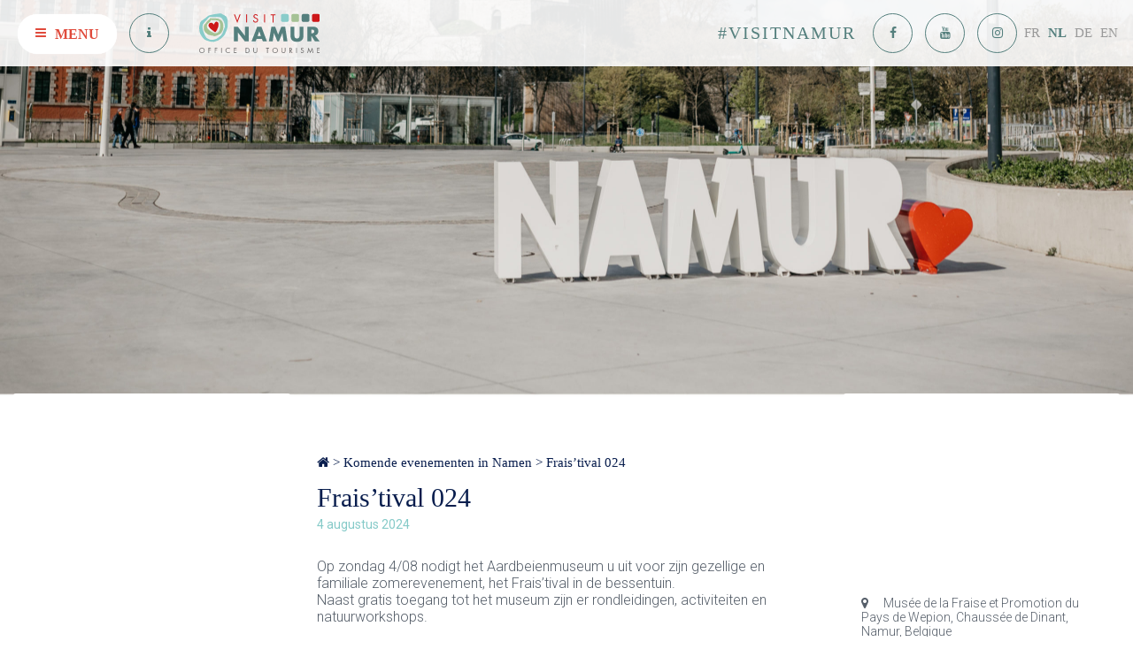

--- FILE ---
content_type: text/html; charset=UTF-8
request_url: https://www.namurtourisme.be/nl/evenements/fraistival-024/
body_size: 18832
content:
<!doctype html>
<html class="no-js" lang="nl-NL">
    <head><meta charset="utf-8"><script>if(navigator.userAgent.match(/MSIE|Internet Explorer/i)||navigator.userAgent.match(/Trident\/7\..*?rv:11/i)){var href=document.location.href;if(!href.match(/[?&]nowprocket/)){if(href.indexOf("?")==-1){if(href.indexOf("#")==-1){document.location.href=href+"?nowprocket=1"}else{document.location.href=href.replace("#","?nowprocket=1#")}}else{if(href.indexOf("#")==-1){document.location.href=href+"&nowprocket=1"}else{document.location.href=href.replace("#","&nowprocket=1#")}}}}</script><script>(()=>{class RocketLazyLoadScripts{constructor(){this.v="2.0.4",this.userEvents=["keydown","keyup","mousedown","mouseup","mousemove","mouseover","mouseout","touchmove","touchstart","touchend","touchcancel","wheel","click","dblclick","input"],this.attributeEvents=["onblur","onclick","oncontextmenu","ondblclick","onfocus","onmousedown","onmouseenter","onmouseleave","onmousemove","onmouseout","onmouseover","onmouseup","onmousewheel","onscroll","onsubmit"]}async t(){this.i(),this.o(),/iP(ad|hone)/.test(navigator.userAgent)&&this.h(),this.u(),this.l(this),this.m(),this.k(this),this.p(this),this._(),await Promise.all([this.R(),this.L()]),this.lastBreath=Date.now(),this.S(this),this.P(),this.D(),this.O(),this.M(),await this.C(this.delayedScripts.normal),await this.C(this.delayedScripts.defer),await this.C(this.delayedScripts.async),await this.T(),await this.F(),await this.j(),await this.A(),window.dispatchEvent(new Event("rocket-allScriptsLoaded")),this.everythingLoaded=!0,this.lastTouchEnd&&await new Promise(t=>setTimeout(t,500-Date.now()+this.lastTouchEnd)),this.I(),this.H(),this.U(),this.W()}i(){this.CSPIssue=sessionStorage.getItem("rocketCSPIssue"),document.addEventListener("securitypolicyviolation",t=>{this.CSPIssue||"script-src-elem"!==t.violatedDirective||"data"!==t.blockedURI||(this.CSPIssue=!0,sessionStorage.setItem("rocketCSPIssue",!0))},{isRocket:!0})}o(){window.addEventListener("pageshow",t=>{this.persisted=t.persisted,this.realWindowLoadedFired=!0},{isRocket:!0}),window.addEventListener("pagehide",()=>{this.onFirstUserAction=null},{isRocket:!0})}h(){let t;function e(e){t=e}window.addEventListener("touchstart",e,{isRocket:!0}),window.addEventListener("touchend",function i(o){o.changedTouches[0]&&t.changedTouches[0]&&Math.abs(o.changedTouches[0].pageX-t.changedTouches[0].pageX)<10&&Math.abs(o.changedTouches[0].pageY-t.changedTouches[0].pageY)<10&&o.timeStamp-t.timeStamp<200&&(window.removeEventListener("touchstart",e,{isRocket:!0}),window.removeEventListener("touchend",i,{isRocket:!0}),"INPUT"===o.target.tagName&&"text"===o.target.type||(o.target.dispatchEvent(new TouchEvent("touchend",{target:o.target,bubbles:!0})),o.target.dispatchEvent(new MouseEvent("mouseover",{target:o.target,bubbles:!0})),o.target.dispatchEvent(new PointerEvent("click",{target:o.target,bubbles:!0,cancelable:!0,detail:1,clientX:o.changedTouches[0].clientX,clientY:o.changedTouches[0].clientY})),event.preventDefault()))},{isRocket:!0})}q(t){this.userActionTriggered||("mousemove"!==t.type||this.firstMousemoveIgnored?"keyup"===t.type||"mouseover"===t.type||"mouseout"===t.type||(this.userActionTriggered=!0,this.onFirstUserAction&&this.onFirstUserAction()):this.firstMousemoveIgnored=!0),"click"===t.type&&t.preventDefault(),t.stopPropagation(),t.stopImmediatePropagation(),"touchstart"===this.lastEvent&&"touchend"===t.type&&(this.lastTouchEnd=Date.now()),"click"===t.type&&(this.lastTouchEnd=0),this.lastEvent=t.type,t.composedPath&&t.composedPath()[0].getRootNode()instanceof ShadowRoot&&(t.rocketTarget=t.composedPath()[0]),this.savedUserEvents.push(t)}u(){this.savedUserEvents=[],this.userEventHandler=this.q.bind(this),this.userEvents.forEach(t=>window.addEventListener(t,this.userEventHandler,{passive:!1,isRocket:!0})),document.addEventListener("visibilitychange",this.userEventHandler,{isRocket:!0})}U(){this.userEvents.forEach(t=>window.removeEventListener(t,this.userEventHandler,{passive:!1,isRocket:!0})),document.removeEventListener("visibilitychange",this.userEventHandler,{isRocket:!0}),this.savedUserEvents.forEach(t=>{(t.rocketTarget||t.target).dispatchEvent(new window[t.constructor.name](t.type,t))})}m(){const t="return false",e=Array.from(this.attributeEvents,t=>"data-rocket-"+t),i="["+this.attributeEvents.join("],[")+"]",o="[data-rocket-"+this.attributeEvents.join("],[data-rocket-")+"]",s=(e,i,o)=>{o&&o!==t&&(e.setAttribute("data-rocket-"+i,o),e["rocket"+i]=new Function("event",o),e.setAttribute(i,t))};new MutationObserver(t=>{for(const n of t)"attributes"===n.type&&(n.attributeName.startsWith("data-rocket-")||this.everythingLoaded?n.attributeName.startsWith("data-rocket-")&&this.everythingLoaded&&this.N(n.target,n.attributeName.substring(12)):s(n.target,n.attributeName,n.target.getAttribute(n.attributeName))),"childList"===n.type&&n.addedNodes.forEach(t=>{if(t.nodeType===Node.ELEMENT_NODE)if(this.everythingLoaded)for(const i of[t,...t.querySelectorAll(o)])for(const t of i.getAttributeNames())e.includes(t)&&this.N(i,t.substring(12));else for(const e of[t,...t.querySelectorAll(i)])for(const t of e.getAttributeNames())this.attributeEvents.includes(t)&&s(e,t,e.getAttribute(t))})}).observe(document,{subtree:!0,childList:!0,attributeFilter:[...this.attributeEvents,...e]})}I(){this.attributeEvents.forEach(t=>{document.querySelectorAll("[data-rocket-"+t+"]").forEach(e=>{this.N(e,t)})})}N(t,e){const i=t.getAttribute("data-rocket-"+e);i&&(t.setAttribute(e,i),t.removeAttribute("data-rocket-"+e))}k(t){Object.defineProperty(HTMLElement.prototype,"onclick",{get(){return this.rocketonclick||null},set(e){this.rocketonclick=e,this.setAttribute(t.everythingLoaded?"onclick":"data-rocket-onclick","this.rocketonclick(event)")}})}S(t){function e(e,i){let o=e[i];e[i]=null,Object.defineProperty(e,i,{get:()=>o,set(s){t.everythingLoaded?o=s:e["rocket"+i]=o=s}})}e(document,"onreadystatechange"),e(window,"onload"),e(window,"onpageshow");try{Object.defineProperty(document,"readyState",{get:()=>t.rocketReadyState,set(e){t.rocketReadyState=e},configurable:!0}),document.readyState="loading"}catch(t){console.log("WPRocket DJE readyState conflict, bypassing")}}l(t){this.originalAddEventListener=EventTarget.prototype.addEventListener,this.originalRemoveEventListener=EventTarget.prototype.removeEventListener,this.savedEventListeners=[],EventTarget.prototype.addEventListener=function(e,i,o){o&&o.isRocket||!t.B(e,this)&&!t.userEvents.includes(e)||t.B(e,this)&&!t.userActionTriggered||e.startsWith("rocket-")||t.everythingLoaded?t.originalAddEventListener.call(this,e,i,o):(t.savedEventListeners.push({target:this,remove:!1,type:e,func:i,options:o}),"mouseenter"!==e&&"mouseleave"!==e||t.originalAddEventListener.call(this,e,t.savedUserEvents.push,o))},EventTarget.prototype.removeEventListener=function(e,i,o){o&&o.isRocket||!t.B(e,this)&&!t.userEvents.includes(e)||t.B(e,this)&&!t.userActionTriggered||e.startsWith("rocket-")||t.everythingLoaded?t.originalRemoveEventListener.call(this,e,i,o):t.savedEventListeners.push({target:this,remove:!0,type:e,func:i,options:o})}}J(t,e){this.savedEventListeners=this.savedEventListeners.filter(i=>{let o=i.type,s=i.target||window;return e!==o||t!==s||(this.B(o,s)&&(i.type="rocket-"+o),this.$(i),!1)})}H(){EventTarget.prototype.addEventListener=this.originalAddEventListener,EventTarget.prototype.removeEventListener=this.originalRemoveEventListener,this.savedEventListeners.forEach(t=>this.$(t))}$(t){t.remove?this.originalRemoveEventListener.call(t.target,t.type,t.func,t.options):this.originalAddEventListener.call(t.target,t.type,t.func,t.options)}p(t){let e;function i(e){return t.everythingLoaded?e:e.split(" ").map(t=>"load"===t||t.startsWith("load.")?"rocket-jquery-load":t).join(" ")}function o(o){function s(e){const s=o.fn[e];o.fn[e]=o.fn.init.prototype[e]=function(){return this[0]===window&&t.userActionTriggered&&("string"==typeof arguments[0]||arguments[0]instanceof String?arguments[0]=i(arguments[0]):"object"==typeof arguments[0]&&Object.keys(arguments[0]).forEach(t=>{const e=arguments[0][t];delete arguments[0][t],arguments[0][i(t)]=e})),s.apply(this,arguments),this}}if(o&&o.fn&&!t.allJQueries.includes(o)){const e={DOMContentLoaded:[],"rocket-DOMContentLoaded":[]};for(const t in e)document.addEventListener(t,()=>{e[t].forEach(t=>t())},{isRocket:!0});o.fn.ready=o.fn.init.prototype.ready=function(i){function s(){parseInt(o.fn.jquery)>2?setTimeout(()=>i.bind(document)(o)):i.bind(document)(o)}return"function"==typeof i&&(t.realDomReadyFired?!t.userActionTriggered||t.fauxDomReadyFired?s():e["rocket-DOMContentLoaded"].push(s):e.DOMContentLoaded.push(s)),o([])},s("on"),s("one"),s("off"),t.allJQueries.push(o)}e=o}t.allJQueries=[],o(window.jQuery),Object.defineProperty(window,"jQuery",{get:()=>e,set(t){o(t)}})}P(){const t=new Map;document.write=document.writeln=function(e){const i=document.currentScript,o=document.createRange(),s=i.parentElement;let n=t.get(i);void 0===n&&(n=i.nextSibling,t.set(i,n));const c=document.createDocumentFragment();o.setStart(c,0),c.appendChild(o.createContextualFragment(e)),s.insertBefore(c,n)}}async R(){return new Promise(t=>{this.userActionTriggered?t():this.onFirstUserAction=t})}async L(){return new Promise(t=>{document.addEventListener("DOMContentLoaded",()=>{this.realDomReadyFired=!0,t()},{isRocket:!0})})}async j(){return this.realWindowLoadedFired?Promise.resolve():new Promise(t=>{window.addEventListener("load",t,{isRocket:!0})})}M(){this.pendingScripts=[];this.scriptsMutationObserver=new MutationObserver(t=>{for(const e of t)e.addedNodes.forEach(t=>{"SCRIPT"!==t.tagName||t.noModule||t.isWPRocket||this.pendingScripts.push({script:t,promise:new Promise(e=>{const i=()=>{const i=this.pendingScripts.findIndex(e=>e.script===t);i>=0&&this.pendingScripts.splice(i,1),e()};t.addEventListener("load",i,{isRocket:!0}),t.addEventListener("error",i,{isRocket:!0}),setTimeout(i,1e3)})})})}),this.scriptsMutationObserver.observe(document,{childList:!0,subtree:!0})}async F(){await this.X(),this.pendingScripts.length?(await this.pendingScripts[0].promise,await this.F()):this.scriptsMutationObserver.disconnect()}D(){this.delayedScripts={normal:[],async:[],defer:[]},document.querySelectorAll("script[type$=rocketlazyloadscript]").forEach(t=>{t.hasAttribute("data-rocket-src")?t.hasAttribute("async")&&!1!==t.async?this.delayedScripts.async.push(t):t.hasAttribute("defer")&&!1!==t.defer||"module"===t.getAttribute("data-rocket-type")?this.delayedScripts.defer.push(t):this.delayedScripts.normal.push(t):this.delayedScripts.normal.push(t)})}async _(){await this.L();let t=[];document.querySelectorAll("script[type$=rocketlazyloadscript][data-rocket-src]").forEach(e=>{let i=e.getAttribute("data-rocket-src");if(i&&!i.startsWith("data:")){i.startsWith("//")&&(i=location.protocol+i);try{const o=new URL(i).origin;o!==location.origin&&t.push({src:o,crossOrigin:e.crossOrigin||"module"===e.getAttribute("data-rocket-type")})}catch(t){}}}),t=[...new Map(t.map(t=>[JSON.stringify(t),t])).values()],this.Y(t,"preconnect")}async G(t){if(await this.K(),!0!==t.noModule||!("noModule"in HTMLScriptElement.prototype))return new Promise(e=>{let i;function o(){(i||t).setAttribute("data-rocket-status","executed"),e()}try{if(navigator.userAgent.includes("Firefox/")||""===navigator.vendor||this.CSPIssue)i=document.createElement("script"),[...t.attributes].forEach(t=>{let e=t.nodeName;"type"!==e&&("data-rocket-type"===e&&(e="type"),"data-rocket-src"===e&&(e="src"),i.setAttribute(e,t.nodeValue))}),t.text&&(i.text=t.text),t.nonce&&(i.nonce=t.nonce),i.hasAttribute("src")?(i.addEventListener("load",o,{isRocket:!0}),i.addEventListener("error",()=>{i.setAttribute("data-rocket-status","failed-network"),e()},{isRocket:!0}),setTimeout(()=>{i.isConnected||e()},1)):(i.text=t.text,o()),i.isWPRocket=!0,t.parentNode.replaceChild(i,t);else{const i=t.getAttribute("data-rocket-type"),s=t.getAttribute("data-rocket-src");i?(t.type=i,t.removeAttribute("data-rocket-type")):t.removeAttribute("type"),t.addEventListener("load",o,{isRocket:!0}),t.addEventListener("error",i=>{this.CSPIssue&&i.target.src.startsWith("data:")?(console.log("WPRocket: CSP fallback activated"),t.removeAttribute("src"),this.G(t).then(e)):(t.setAttribute("data-rocket-status","failed-network"),e())},{isRocket:!0}),s?(t.fetchPriority="high",t.removeAttribute("data-rocket-src"),t.src=s):t.src="data:text/javascript;base64,"+window.btoa(unescape(encodeURIComponent(t.text)))}}catch(i){t.setAttribute("data-rocket-status","failed-transform"),e()}});t.setAttribute("data-rocket-status","skipped")}async C(t){const e=t.shift();return e?(e.isConnected&&await this.G(e),this.C(t)):Promise.resolve()}O(){this.Y([...this.delayedScripts.normal,...this.delayedScripts.defer,...this.delayedScripts.async],"preload")}Y(t,e){this.trash=this.trash||[];let i=!0;var o=document.createDocumentFragment();t.forEach(t=>{const s=t.getAttribute&&t.getAttribute("data-rocket-src")||t.src;if(s&&!s.startsWith("data:")){const n=document.createElement("link");n.href=s,n.rel=e,"preconnect"!==e&&(n.as="script",n.fetchPriority=i?"high":"low"),t.getAttribute&&"module"===t.getAttribute("data-rocket-type")&&(n.crossOrigin=!0),t.crossOrigin&&(n.crossOrigin=t.crossOrigin),t.integrity&&(n.integrity=t.integrity),t.nonce&&(n.nonce=t.nonce),o.appendChild(n),this.trash.push(n),i=!1}}),document.head.appendChild(o)}W(){this.trash.forEach(t=>t.remove())}async T(){try{document.readyState="interactive"}catch(t){}this.fauxDomReadyFired=!0;try{await this.K(),this.J(document,"readystatechange"),document.dispatchEvent(new Event("rocket-readystatechange")),await this.K(),document.rocketonreadystatechange&&document.rocketonreadystatechange(),await this.K(),this.J(document,"DOMContentLoaded"),document.dispatchEvent(new Event("rocket-DOMContentLoaded")),await this.K(),this.J(window,"DOMContentLoaded"),window.dispatchEvent(new Event("rocket-DOMContentLoaded"))}catch(t){console.error(t)}}async A(){try{document.readyState="complete"}catch(t){}try{await this.K(),this.J(document,"readystatechange"),document.dispatchEvent(new Event("rocket-readystatechange")),await this.K(),document.rocketonreadystatechange&&document.rocketonreadystatechange(),await this.K(),this.J(window,"load"),window.dispatchEvent(new Event("rocket-load")),await this.K(),window.rocketonload&&window.rocketonload(),await this.K(),this.allJQueries.forEach(t=>t(window).trigger("rocket-jquery-load")),await this.K(),this.J(window,"pageshow");const t=new Event("rocket-pageshow");t.persisted=this.persisted,window.dispatchEvent(t),await this.K(),window.rocketonpageshow&&window.rocketonpageshow({persisted:this.persisted})}catch(t){console.error(t)}}async K(){Date.now()-this.lastBreath>45&&(await this.X(),this.lastBreath=Date.now())}async X(){return document.hidden?new Promise(t=>setTimeout(t)):new Promise(t=>requestAnimationFrame(t))}B(t,e){return e===document&&"readystatechange"===t||(e===document&&"DOMContentLoaded"===t||(e===window&&"DOMContentLoaded"===t||(e===window&&"load"===t||e===window&&"pageshow"===t)))}static run(){(new RocketLazyLoadScripts).t()}}RocketLazyLoadScripts.run()})();</script>
        
        <meta http-equiv="X-UA-Compatible" content="IE=edge">
        <title>Frais’tival 024 - Visit Namur</title>
<link data-rocket-preload as="style" href="https://fonts.googleapis.com/css?family=Roboto%3A300%2C400%2C700&#038;display=swap" rel="preload">
<link href="https://fonts.googleapis.com/css?family=Roboto%3A300%2C400%2C700&#038;display=swap" media="print" onload="this.media=&#039;all&#039;" rel="stylesheet">
<noscript data-wpr-hosted-gf-parameters=""><link rel="stylesheet" href="https://fonts.googleapis.com/css?family=Roboto%3A300%2C400%2C700&#038;display=swap"></noscript>
        <meta name="viewport" content="width=device-width, initial-scale=1">

        <meta name='robots' content='index, follow, max-image-preview:large, max-snippet:-1, max-video-preview:-1' />
<link rel="alternate" hreflang="fr-fr" href="https://www.namurtourisme.be/fr/evenements/fraistival-024/" />
<link rel="alternate" hreflang="nl-nl" href="https://www.namurtourisme.be/nl/evenements/fraistival-024/" />
<link rel="alternate" hreflang="en-us" href="https://www.namurtourisme.be/en/evenements/fraistival-024/" />
<link rel="alternate" hreflang="de-de" href="https://www.namurtourisme.be/de/evenements/fraistival-024/" />
<link rel="alternate" hreflang="x-default" href="https://www.namurtourisme.be/fr/evenements/fraistival-024/" />
	<!-- Pixel Cat Facebook Pixel Code -->
	<script type="rocketlazyloadscript">
	!function(f,b,e,v,n,t,s){if(f.fbq)return;n=f.fbq=function(){n.callMethod?
	n.callMethod.apply(n,arguments):n.queue.push(arguments)};if(!f._fbq)f._fbq=n;
	n.push=n;n.loaded=!0;n.version='2.0';n.queue=[];t=b.createElement(e);t.async=!0;
	t.src=v;s=b.getElementsByTagName(e)[0];s.parentNode.insertBefore(t,s)}(window,
	document,'script','https://connect.facebook.net/en_US/fbevents.js' );
	fbq( 'init', '1672246123156114' );	</script>
	<!-- DO NOT MODIFY -->
	<!-- End Facebook Pixel Code -->
	
	<!-- This site is optimized with the Yoast SEO plugin v26.7 - https://yoast.com/wordpress/plugins/seo/ -->
	<link rel="canonical" href="https://www.namurtourisme.be/nl/evenements/fraistival-024/" />
	<meta property="og:locale" content="nl_NL" />
	<meta property="og:type" content="article" />
	<meta property="og:title" content="Frais’tival 024 - Visit Namur" />
	<meta property="og:description" content="Op zondag 4/08 nodigt het Aardbeienmuseum u uit voor zijn gezellige en familiale zomerevenement, het Frais’tival in de bessentuin. Naast gratis toegang tot het museum zijn er rondleidingen, activiteiten en natuurworkshops. Het evenement is geschikt voor kinderen die een voorstelling kunnen bijwonen, zich kunnen laten schminken, in een springkasteel kunnen springen of zelfs met houten &hellip; Continued" />
	<meta property="og:url" content="https://www.namurtourisme.be/nl/evenements/fraistival-024/" />
	<meta property="og:site_name" content="Visit Namur" />
	<meta property="article:publisher" content="https://www.facebook.com/visitnamur" />
	<meta property="article:modified_time" content="2024-07-16T12:06:11+00:00" />
	<meta property="og:image" content="https://www.namurtourisme.be/wp-content/uploads/2024/07/FRAISTIVAL-paysage.jpg" />
	<meta property="og:image:width" content="1231" />
	<meta property="og:image:height" content="851" />
	<meta property="og:image:type" content="image/jpeg" />
	<meta name="twitter:card" content="summary_large_image" />
	<meta name="twitter:label1" content="Geschatte leestijd" />
	<meta name="twitter:data1" content="1 minuut" />
	<script type="application/ld+json" class="yoast-schema-graph">{"@context":"https://schema.org","@graph":[{"@type":"WebPage","@id":"https://www.namurtourisme.be/nl/evenements/fraistival-024/","url":"https://www.namurtourisme.be/nl/evenements/fraistival-024/","name":"Frais’tival 024 - Visit Namur","isPartOf":{"@id":"https://www.namurtourisme.be/nl/#website"},"primaryImageOfPage":{"@id":"https://www.namurtourisme.be/nl/evenements/fraistival-024/#primaryimage"},"image":{"@id":"https://www.namurtourisme.be/nl/evenements/fraistival-024/#primaryimage"},"thumbnailUrl":"https://www.namurtourisme.be/wp-content/uploads/2024/07/FRAISTIVAL-paysage.jpg","datePublished":"2024-07-03T09:45:37+00:00","dateModified":"2024-07-16T12:06:11+00:00","breadcrumb":{"@id":"https://www.namurtourisme.be/nl/evenements/fraistival-024/#breadcrumb"},"inLanguage":"nl-NL","potentialAction":[{"@type":"ReadAction","target":["https://www.namurtourisme.be/nl/evenements/fraistival-024/"]}]},{"@type":"ImageObject","inLanguage":"nl-NL","@id":"https://www.namurtourisme.be/nl/evenements/fraistival-024/#primaryimage","url":"https://www.namurtourisme.be/wp-content/uploads/2024/07/FRAISTIVAL-paysage.jpg","contentUrl":"https://www.namurtourisme.be/wp-content/uploads/2024/07/FRAISTIVAL-paysage.jpg","width":1231,"height":851},{"@type":"BreadcrumbList","@id":"https://www.namurtourisme.be/nl/evenements/fraistival-024/#breadcrumb","itemListElement":[{"@type":"ListItem","position":1,"name":"Accueil","item":"https://www.namurtourisme.be/nl/"},{"@type":"ListItem","position":2,"name":"Frais’tival 024"}]},{"@type":"WebSite","@id":"https://www.namurtourisme.be/nl/#website","url":"https://www.namurtourisme.be/nl/","name":"Visit Namur","description":"","publisher":{"@id":"https://www.namurtourisme.be/nl/#organization"},"potentialAction":[{"@type":"SearchAction","target":{"@type":"EntryPoint","urlTemplate":"https://www.namurtourisme.be/nl/?s={search_term_string}"},"query-input":{"@type":"PropertyValueSpecification","valueRequired":true,"valueName":"search_term_string"}}],"inLanguage":"nl-NL"},{"@type":"Organization","@id":"https://www.namurtourisme.be/nl/#organization","name":"Office du Tourisme de Namur","url":"https://www.namurtourisme.be/nl/","logo":{"@type":"ImageObject","inLanguage":"nl-NL","@id":"https://www.namurtourisme.be/nl/#/schema/logo/image/","url":"https://www.namurtourisme.be/wp-content/uploads/2017/10/visit_gd.jpg","contentUrl":"https://www.namurtourisme.be/wp-content/uploads/2017/10/visit_gd.jpg","width":917,"height":519,"caption":"Office du Tourisme de Namur"},"image":{"@id":"https://www.namurtourisme.be/nl/#/schema/logo/image/"},"sameAs":["https://www.facebook.com/visitnamur"]}]}</script>
	<!-- / Yoast SEO plugin. -->


<link rel='dns-prefetch' href='//cdn.jsdelivr.net' />
<link href='https://fonts.gstatic.com' crossorigin rel='preconnect' />
<link rel="alternate" title="oEmbed (JSON)" type="application/json+oembed" href="https://www.namurtourisme.be/nl/wp-json/oembed/1.0/embed?url=https%3A%2F%2Fwww.namurtourisme.be%2Fnl%2Fevenements%2Ffraistival-024%2F" />
<link rel="alternate" title="oEmbed (XML)" type="text/xml+oembed" href="https://www.namurtourisme.be/nl/wp-json/oembed/1.0/embed?url=https%3A%2F%2Fwww.namurtourisme.be%2Fnl%2Fevenements%2Ffraistival-024%2F&#038;format=xml" />
		<!-- This site uses the Google Analytics by MonsterInsights plugin v9.11.1 - Using Analytics tracking - https://www.monsterinsights.com/ -->
							<script type="rocketlazyloadscript" data-rocket-src="//www.googletagmanager.com/gtag/js?id=G-1HCSPKBG0M"  data-cfasync="false" data-wpfc-render="false" data-rocket-type="text/javascript" async></script>
			<script type="rocketlazyloadscript" data-cfasync="false" data-wpfc-render="false" data-rocket-type="text/javascript">
				var mi_version = '9.11.1';
				var mi_track_user = true;
				var mi_no_track_reason = '';
								var MonsterInsightsDefaultLocations = {"page_location":"https:\/\/www.namurtourisme.be\/nl\/evenements\/fraistival-024\/"};
								if ( typeof MonsterInsightsPrivacyGuardFilter === 'function' ) {
					var MonsterInsightsLocations = (typeof MonsterInsightsExcludeQuery === 'object') ? MonsterInsightsPrivacyGuardFilter( MonsterInsightsExcludeQuery ) : MonsterInsightsPrivacyGuardFilter( MonsterInsightsDefaultLocations );
				} else {
					var MonsterInsightsLocations = (typeof MonsterInsightsExcludeQuery === 'object') ? MonsterInsightsExcludeQuery : MonsterInsightsDefaultLocations;
				}

								var disableStrs = [
										'ga-disable-G-1HCSPKBG0M',
									];

				/* Function to detect opted out users */
				function __gtagTrackerIsOptedOut() {
					for (var index = 0; index < disableStrs.length; index++) {
						if (document.cookie.indexOf(disableStrs[index] + '=true') > -1) {
							return true;
						}
					}

					return false;
				}

				/* Disable tracking if the opt-out cookie exists. */
				if (__gtagTrackerIsOptedOut()) {
					for (var index = 0; index < disableStrs.length; index++) {
						window[disableStrs[index]] = true;
					}
				}

				/* Opt-out function */
				function __gtagTrackerOptout() {
					for (var index = 0; index < disableStrs.length; index++) {
						document.cookie = disableStrs[index] + '=true; expires=Thu, 31 Dec 2099 23:59:59 UTC; path=/';
						window[disableStrs[index]] = true;
					}
				}

				if ('undefined' === typeof gaOptout) {
					function gaOptout() {
						__gtagTrackerOptout();
					}
				}
								window.dataLayer = window.dataLayer || [];

				window.MonsterInsightsDualTracker = {
					helpers: {},
					trackers: {},
				};
				if (mi_track_user) {
					function __gtagDataLayer() {
						dataLayer.push(arguments);
					}

					function __gtagTracker(type, name, parameters) {
						if (!parameters) {
							parameters = {};
						}

						if (parameters.send_to) {
							__gtagDataLayer.apply(null, arguments);
							return;
						}

						if (type === 'event') {
														parameters.send_to = monsterinsights_frontend.v4_id;
							var hookName = name;
							if (typeof parameters['event_category'] !== 'undefined') {
								hookName = parameters['event_category'] + ':' + name;
							}

							if (typeof MonsterInsightsDualTracker.trackers[hookName] !== 'undefined') {
								MonsterInsightsDualTracker.trackers[hookName](parameters);
							} else {
								__gtagDataLayer('event', name, parameters);
							}
							
						} else {
							__gtagDataLayer.apply(null, arguments);
						}
					}

					__gtagTracker('js', new Date());
					__gtagTracker('set', {
						'developer_id.dZGIzZG': true,
											});
					if ( MonsterInsightsLocations.page_location ) {
						__gtagTracker('set', MonsterInsightsLocations);
					}
										__gtagTracker('config', 'G-1HCSPKBG0M', {"forceSSL":"true","link_attribution":"true"} );
										window.gtag = __gtagTracker;										(function () {
						/* https://developers.google.com/analytics/devguides/collection/analyticsjs/ */
						/* ga and __gaTracker compatibility shim. */
						var noopfn = function () {
							return null;
						};
						var newtracker = function () {
							return new Tracker();
						};
						var Tracker = function () {
							return null;
						};
						var p = Tracker.prototype;
						p.get = noopfn;
						p.set = noopfn;
						p.send = function () {
							var args = Array.prototype.slice.call(arguments);
							args.unshift('send');
							__gaTracker.apply(null, args);
						};
						var __gaTracker = function () {
							var len = arguments.length;
							if (len === 0) {
								return;
							}
							var f = arguments[len - 1];
							if (typeof f !== 'object' || f === null || typeof f.hitCallback !== 'function') {
								if ('send' === arguments[0]) {
									var hitConverted, hitObject = false, action;
									if ('event' === arguments[1]) {
										if ('undefined' !== typeof arguments[3]) {
											hitObject = {
												'eventAction': arguments[3],
												'eventCategory': arguments[2],
												'eventLabel': arguments[4],
												'value': arguments[5] ? arguments[5] : 1,
											}
										}
									}
									if ('pageview' === arguments[1]) {
										if ('undefined' !== typeof arguments[2]) {
											hitObject = {
												'eventAction': 'page_view',
												'page_path': arguments[2],
											}
										}
									}
									if (typeof arguments[2] === 'object') {
										hitObject = arguments[2];
									}
									if (typeof arguments[5] === 'object') {
										Object.assign(hitObject, arguments[5]);
									}
									if ('undefined' !== typeof arguments[1].hitType) {
										hitObject = arguments[1];
										if ('pageview' === hitObject.hitType) {
											hitObject.eventAction = 'page_view';
										}
									}
									if (hitObject) {
										action = 'timing' === arguments[1].hitType ? 'timing_complete' : hitObject.eventAction;
										hitConverted = mapArgs(hitObject);
										__gtagTracker('event', action, hitConverted);
									}
								}
								return;
							}

							function mapArgs(args) {
								var arg, hit = {};
								var gaMap = {
									'eventCategory': 'event_category',
									'eventAction': 'event_action',
									'eventLabel': 'event_label',
									'eventValue': 'event_value',
									'nonInteraction': 'non_interaction',
									'timingCategory': 'event_category',
									'timingVar': 'name',
									'timingValue': 'value',
									'timingLabel': 'event_label',
									'page': 'page_path',
									'location': 'page_location',
									'title': 'page_title',
									'referrer' : 'page_referrer',
								};
								for (arg in args) {
																		if (!(!args.hasOwnProperty(arg) || !gaMap.hasOwnProperty(arg))) {
										hit[gaMap[arg]] = args[arg];
									} else {
										hit[arg] = args[arg];
									}
								}
								return hit;
							}

							try {
								f.hitCallback();
							} catch (ex) {
							}
						};
						__gaTracker.create = newtracker;
						__gaTracker.getByName = newtracker;
						__gaTracker.getAll = function () {
							return [];
						};
						__gaTracker.remove = noopfn;
						__gaTracker.loaded = true;
						window['__gaTracker'] = __gaTracker;
					})();
									} else {
										console.log("");
					(function () {
						function __gtagTracker() {
							return null;
						}

						window['__gtagTracker'] = __gtagTracker;
						window['gtag'] = __gtagTracker;
					})();
									}
			</script>
							<!-- / Google Analytics by MonsterInsights -->
		<style id='wp-img-auto-sizes-contain-inline-css' type='text/css'>
img:is([sizes=auto i],[sizes^="auto," i]){contain-intrinsic-size:3000px 1500px}
/*# sourceURL=wp-img-auto-sizes-contain-inline-css */
</style>
<style id='wp-emoji-styles-inline-css' type='text/css'>

	img.wp-smiley, img.emoji {
		display: inline !important;
		border: none !important;
		box-shadow: none !important;
		height: 1em !important;
		width: 1em !important;
		margin: 0 0.07em !important;
		vertical-align: -0.1em !important;
		background: none !important;
		padding: 0 !important;
	}
/*# sourceURL=wp-emoji-styles-inline-css */
</style>
<link rel='stylesheet' id='wp-block-library-css' href='https://www.namurtourisme.be/wp-includes/css/dist/block-library/style.min.css?ver=6.9' type='text/css' media='all' />
<style id='global-styles-inline-css' type='text/css'>
:root{--wp--preset--aspect-ratio--square: 1;--wp--preset--aspect-ratio--4-3: 4/3;--wp--preset--aspect-ratio--3-4: 3/4;--wp--preset--aspect-ratio--3-2: 3/2;--wp--preset--aspect-ratio--2-3: 2/3;--wp--preset--aspect-ratio--16-9: 16/9;--wp--preset--aspect-ratio--9-16: 9/16;--wp--preset--color--black: #000000;--wp--preset--color--cyan-bluish-gray: #abb8c3;--wp--preset--color--white: #ffffff;--wp--preset--color--pale-pink: #f78da7;--wp--preset--color--vivid-red: #cf2e2e;--wp--preset--color--luminous-vivid-orange: #ff6900;--wp--preset--color--luminous-vivid-amber: #fcb900;--wp--preset--color--light-green-cyan: #7bdcb5;--wp--preset--color--vivid-green-cyan: #00d084;--wp--preset--color--pale-cyan-blue: #8ed1fc;--wp--preset--color--vivid-cyan-blue: #0693e3;--wp--preset--color--vivid-purple: #9b51e0;--wp--preset--gradient--vivid-cyan-blue-to-vivid-purple: linear-gradient(135deg,rgb(6,147,227) 0%,rgb(155,81,224) 100%);--wp--preset--gradient--light-green-cyan-to-vivid-green-cyan: linear-gradient(135deg,rgb(122,220,180) 0%,rgb(0,208,130) 100%);--wp--preset--gradient--luminous-vivid-amber-to-luminous-vivid-orange: linear-gradient(135deg,rgb(252,185,0) 0%,rgb(255,105,0) 100%);--wp--preset--gradient--luminous-vivid-orange-to-vivid-red: linear-gradient(135deg,rgb(255,105,0) 0%,rgb(207,46,46) 100%);--wp--preset--gradient--very-light-gray-to-cyan-bluish-gray: linear-gradient(135deg,rgb(238,238,238) 0%,rgb(169,184,195) 100%);--wp--preset--gradient--cool-to-warm-spectrum: linear-gradient(135deg,rgb(74,234,220) 0%,rgb(151,120,209) 20%,rgb(207,42,186) 40%,rgb(238,44,130) 60%,rgb(251,105,98) 80%,rgb(254,248,76) 100%);--wp--preset--gradient--blush-light-purple: linear-gradient(135deg,rgb(255,206,236) 0%,rgb(152,150,240) 100%);--wp--preset--gradient--blush-bordeaux: linear-gradient(135deg,rgb(254,205,165) 0%,rgb(254,45,45) 50%,rgb(107,0,62) 100%);--wp--preset--gradient--luminous-dusk: linear-gradient(135deg,rgb(255,203,112) 0%,rgb(199,81,192) 50%,rgb(65,88,208) 100%);--wp--preset--gradient--pale-ocean: linear-gradient(135deg,rgb(255,245,203) 0%,rgb(182,227,212) 50%,rgb(51,167,181) 100%);--wp--preset--gradient--electric-grass: linear-gradient(135deg,rgb(202,248,128) 0%,rgb(113,206,126) 100%);--wp--preset--gradient--midnight: linear-gradient(135deg,rgb(2,3,129) 0%,rgb(40,116,252) 100%);--wp--preset--font-size--small: 13px;--wp--preset--font-size--medium: 20px;--wp--preset--font-size--large: 36px;--wp--preset--font-size--x-large: 42px;--wp--preset--spacing--20: 0.44rem;--wp--preset--spacing--30: 0.67rem;--wp--preset--spacing--40: 1rem;--wp--preset--spacing--50: 1.5rem;--wp--preset--spacing--60: 2.25rem;--wp--preset--spacing--70: 3.38rem;--wp--preset--spacing--80: 5.06rem;--wp--preset--shadow--natural: 6px 6px 9px rgba(0, 0, 0, 0.2);--wp--preset--shadow--deep: 12px 12px 50px rgba(0, 0, 0, 0.4);--wp--preset--shadow--sharp: 6px 6px 0px rgba(0, 0, 0, 0.2);--wp--preset--shadow--outlined: 6px 6px 0px -3px rgb(255, 255, 255), 6px 6px rgb(0, 0, 0);--wp--preset--shadow--crisp: 6px 6px 0px rgb(0, 0, 0);}:where(.is-layout-flex){gap: 0.5em;}:where(.is-layout-grid){gap: 0.5em;}body .is-layout-flex{display: flex;}.is-layout-flex{flex-wrap: wrap;align-items: center;}.is-layout-flex > :is(*, div){margin: 0;}body .is-layout-grid{display: grid;}.is-layout-grid > :is(*, div){margin: 0;}:where(.wp-block-columns.is-layout-flex){gap: 2em;}:where(.wp-block-columns.is-layout-grid){gap: 2em;}:where(.wp-block-post-template.is-layout-flex){gap: 1.25em;}:where(.wp-block-post-template.is-layout-grid){gap: 1.25em;}.has-black-color{color: var(--wp--preset--color--black) !important;}.has-cyan-bluish-gray-color{color: var(--wp--preset--color--cyan-bluish-gray) !important;}.has-white-color{color: var(--wp--preset--color--white) !important;}.has-pale-pink-color{color: var(--wp--preset--color--pale-pink) !important;}.has-vivid-red-color{color: var(--wp--preset--color--vivid-red) !important;}.has-luminous-vivid-orange-color{color: var(--wp--preset--color--luminous-vivid-orange) !important;}.has-luminous-vivid-amber-color{color: var(--wp--preset--color--luminous-vivid-amber) !important;}.has-light-green-cyan-color{color: var(--wp--preset--color--light-green-cyan) !important;}.has-vivid-green-cyan-color{color: var(--wp--preset--color--vivid-green-cyan) !important;}.has-pale-cyan-blue-color{color: var(--wp--preset--color--pale-cyan-blue) !important;}.has-vivid-cyan-blue-color{color: var(--wp--preset--color--vivid-cyan-blue) !important;}.has-vivid-purple-color{color: var(--wp--preset--color--vivid-purple) !important;}.has-black-background-color{background-color: var(--wp--preset--color--black) !important;}.has-cyan-bluish-gray-background-color{background-color: var(--wp--preset--color--cyan-bluish-gray) !important;}.has-white-background-color{background-color: var(--wp--preset--color--white) !important;}.has-pale-pink-background-color{background-color: var(--wp--preset--color--pale-pink) !important;}.has-vivid-red-background-color{background-color: var(--wp--preset--color--vivid-red) !important;}.has-luminous-vivid-orange-background-color{background-color: var(--wp--preset--color--luminous-vivid-orange) !important;}.has-luminous-vivid-amber-background-color{background-color: var(--wp--preset--color--luminous-vivid-amber) !important;}.has-light-green-cyan-background-color{background-color: var(--wp--preset--color--light-green-cyan) !important;}.has-vivid-green-cyan-background-color{background-color: var(--wp--preset--color--vivid-green-cyan) !important;}.has-pale-cyan-blue-background-color{background-color: var(--wp--preset--color--pale-cyan-blue) !important;}.has-vivid-cyan-blue-background-color{background-color: var(--wp--preset--color--vivid-cyan-blue) !important;}.has-vivid-purple-background-color{background-color: var(--wp--preset--color--vivid-purple) !important;}.has-black-border-color{border-color: var(--wp--preset--color--black) !important;}.has-cyan-bluish-gray-border-color{border-color: var(--wp--preset--color--cyan-bluish-gray) !important;}.has-white-border-color{border-color: var(--wp--preset--color--white) !important;}.has-pale-pink-border-color{border-color: var(--wp--preset--color--pale-pink) !important;}.has-vivid-red-border-color{border-color: var(--wp--preset--color--vivid-red) !important;}.has-luminous-vivid-orange-border-color{border-color: var(--wp--preset--color--luminous-vivid-orange) !important;}.has-luminous-vivid-amber-border-color{border-color: var(--wp--preset--color--luminous-vivid-amber) !important;}.has-light-green-cyan-border-color{border-color: var(--wp--preset--color--light-green-cyan) !important;}.has-vivid-green-cyan-border-color{border-color: var(--wp--preset--color--vivid-green-cyan) !important;}.has-pale-cyan-blue-border-color{border-color: var(--wp--preset--color--pale-cyan-blue) !important;}.has-vivid-cyan-blue-border-color{border-color: var(--wp--preset--color--vivid-cyan-blue) !important;}.has-vivid-purple-border-color{border-color: var(--wp--preset--color--vivid-purple) !important;}.has-vivid-cyan-blue-to-vivid-purple-gradient-background{background: var(--wp--preset--gradient--vivid-cyan-blue-to-vivid-purple) !important;}.has-light-green-cyan-to-vivid-green-cyan-gradient-background{background: var(--wp--preset--gradient--light-green-cyan-to-vivid-green-cyan) !important;}.has-luminous-vivid-amber-to-luminous-vivid-orange-gradient-background{background: var(--wp--preset--gradient--luminous-vivid-amber-to-luminous-vivid-orange) !important;}.has-luminous-vivid-orange-to-vivid-red-gradient-background{background: var(--wp--preset--gradient--luminous-vivid-orange-to-vivid-red) !important;}.has-very-light-gray-to-cyan-bluish-gray-gradient-background{background: var(--wp--preset--gradient--very-light-gray-to-cyan-bluish-gray) !important;}.has-cool-to-warm-spectrum-gradient-background{background: var(--wp--preset--gradient--cool-to-warm-spectrum) !important;}.has-blush-light-purple-gradient-background{background: var(--wp--preset--gradient--blush-light-purple) !important;}.has-blush-bordeaux-gradient-background{background: var(--wp--preset--gradient--blush-bordeaux) !important;}.has-luminous-dusk-gradient-background{background: var(--wp--preset--gradient--luminous-dusk) !important;}.has-pale-ocean-gradient-background{background: var(--wp--preset--gradient--pale-ocean) !important;}.has-electric-grass-gradient-background{background: var(--wp--preset--gradient--electric-grass) !important;}.has-midnight-gradient-background{background: var(--wp--preset--gradient--midnight) !important;}.has-small-font-size{font-size: var(--wp--preset--font-size--small) !important;}.has-medium-font-size{font-size: var(--wp--preset--font-size--medium) !important;}.has-large-font-size{font-size: var(--wp--preset--font-size--large) !important;}.has-x-large-font-size{font-size: var(--wp--preset--font-size--x-large) !important;}
/*# sourceURL=global-styles-inline-css */
</style>

<style id='classic-theme-styles-inline-css' type='text/css'>
/*! This file is auto-generated */
.wp-block-button__link{color:#fff;background-color:#32373c;border-radius:9999px;box-shadow:none;text-decoration:none;padding:calc(.667em + 2px) calc(1.333em + 2px);font-size:1.125em}.wp-block-file__button{background:#32373c;color:#fff;text-decoration:none}
/*# sourceURL=/wp-includes/css/classic-themes.min.css */
</style>
<link data-minify="1" rel='stylesheet' id='wpcdt-public-css-css' href='https://www.namurtourisme.be/wp-content/cache/min/1/wp-content/plugins/countdown-timer-ultimate/assets/css/wpcdt-public.css?ver=1768396498' type='text/css' media='all' />
<link rel='stylesheet' id='wpml-legacy-dropdown-0-css' href='https://www.namurtourisme.be/wp-content/plugins/sitepress-multilingual-cms/templates/language-switchers/legacy-dropdown/style.min.css?ver=1' type='text/css' media='all' />
<style id='wpml-legacy-dropdown-0-inline-css' type='text/css'>
.wpml-ls-statics-shortcode_actions, .wpml-ls-statics-shortcode_actions .wpml-ls-sub-menu, .wpml-ls-statics-shortcode_actions a {border-color:#cdcdcd;}.wpml-ls-statics-shortcode_actions a, .wpml-ls-statics-shortcode_actions .wpml-ls-sub-menu a, .wpml-ls-statics-shortcode_actions .wpml-ls-sub-menu a:link, .wpml-ls-statics-shortcode_actions li:not(.wpml-ls-current-language) .wpml-ls-link, .wpml-ls-statics-shortcode_actions li:not(.wpml-ls-current-language) .wpml-ls-link:link {color:#444444;background-color:#ffffff;}.wpml-ls-statics-shortcode_actions .wpml-ls-sub-menu a:hover,.wpml-ls-statics-shortcode_actions .wpml-ls-sub-menu a:focus, .wpml-ls-statics-shortcode_actions .wpml-ls-sub-menu a:link:hover, .wpml-ls-statics-shortcode_actions .wpml-ls-sub-menu a:link:focus {color:#000000;background-color:#eeeeee;}.wpml-ls-statics-shortcode_actions .wpml-ls-current-language > a {color:#444444;background-color:#ffffff;}.wpml-ls-statics-shortcode_actions .wpml-ls-current-language:hover>a, .wpml-ls-statics-shortcode_actions .wpml-ls-current-language>a:focus {color:#000000;background-color:#eeeeee;}
/*# sourceURL=wpml-legacy-dropdown-0-inline-css */
</style>
<link data-minify="1" rel='stylesheet' id='cms-navigation-style-base-css' href='https://www.namurtourisme.be/wp-content/cache/min/1/wp-content/plugins/wpml-cms-nav/res/css/cms-navigation-base.css?ver=1768396498' type='text/css' media='screen' />
<link data-minify="1" rel='stylesheet' id='cms-navigation-style-css' href='https://www.namurtourisme.be/wp-content/cache/min/1/wp-content/plugins/wpml-cms-nav/res/css/cms-navigation.css?ver=1768396498' type='text/css' media='screen' />
<link data-minify="1" rel='stylesheet' id='slick-slider-css-css' href='https://www.namurtourisme.be/wp-content/cache/min/1/npm/slick-carousel@1.8.1/slick/slick.css?ver=1768396498' type='text/css' media='all' />
<style id='rocket-lazyload-inline-css' type='text/css'>
.rll-youtube-player{position:relative;padding-bottom:56.23%;height:0;overflow:hidden;max-width:100%;}.rll-youtube-player:focus-within{outline: 2px solid currentColor;outline-offset: 5px;}.rll-youtube-player iframe{position:absolute;top:0;left:0;width:100%;height:100%;z-index:100;background:0 0}.rll-youtube-player img{bottom:0;display:block;left:0;margin:auto;max-width:100%;width:100%;position:absolute;right:0;top:0;border:none;height:auto;-webkit-transition:.4s all;-moz-transition:.4s all;transition:.4s all}.rll-youtube-player img:hover{-webkit-filter:brightness(75%)}.rll-youtube-player .play{height:100%;width:100%;left:0;top:0;position:absolute;background:url(https://www.namurtourisme.be/wp-content/plugins/wp-rocket/assets/img/youtube.png) no-repeat center;background-color: transparent !important;cursor:pointer;border:none;}
/*# sourceURL=rocket-lazyload-inline-css */
</style>
<script type="rocketlazyloadscript" data-rocket-type="text/javascript" data-rocket-src="https://www.namurtourisme.be/wp-content/plugins/google-analytics-for-wordpress/assets/js/frontend-gtag.min.js?ver=9.11.1" id="monsterinsights-frontend-script-js" async="async" data-wp-strategy="async"></script>
<script data-cfasync="false" data-wpfc-render="false" type="text/javascript" id='monsterinsights-frontend-script-js-extra'>/* <![CDATA[ */
var monsterinsights_frontend = {"js_events_tracking":"true","download_extensions":"doc,pdf,ppt,zip,xls,docx,pptx,xlsx","inbound_paths":"[{\"path\":\"\\\/go\\\/\",\"label\":\"affiliate\"},{\"path\":\"\\\/recommend\\\/\",\"label\":\"affiliate\"}]","home_url":"https:\/\/www.namurtourisme.be\/nl\/","hash_tracking":"false","v4_id":"G-1HCSPKBG0M"};/* ]]> */
</script>
<script type="rocketlazyloadscript" data-rocket-type="text/javascript" data-rocket-src="https://www.namurtourisme.be/wp-includes/js/jquery/jquery.min.js?ver=3.7.1" id="jquery-core-js"></script>
<script type="rocketlazyloadscript" data-rocket-type="text/javascript" data-rocket-src="https://www.namurtourisme.be/wp-includes/js/jquery/jquery-migrate.min.js?ver=3.4.1" id="jquery-migrate-js"></script>
<script type="rocketlazyloadscript" data-rocket-type="text/javascript" data-rocket-src="https://www.namurtourisme.be/wp-content/plugins/flowpaper-lite-pdf-flipbook/assets/lity/lity.min.js" id="lity-js-js"></script>
<script type="rocketlazyloadscript" data-rocket-type="text/javascript" data-rocket-src="https://www.namurtourisme.be/wp-content/plugins/sitepress-multilingual-cms/templates/language-switchers/legacy-dropdown/script.min.js?ver=1" id="wpml-legacy-dropdown-0-js"></script>
<link rel="https://api.w.org/" href="https://www.namurtourisme.be/nl/wp-json/" /><link rel="EditURI" type="application/rsd+xml" title="RSD" href="https://www.namurtourisme.be/xmlrpc.php?rsd" />
<link rel='shortlink' href='https://www.namurtourisme.be/nl/?p=39469' />
<meta name="generator" content="WPML ver:4.8.6 stt:39,1,4,3;" />
<style type="text/css">.recentcomments a{display:inline !important;padding:0 !important;margin:0 !important;}</style><noscript><style id="rocket-lazyload-nojs-css">.rll-youtube-player, [data-lazy-src]{display:none !important;}</style></noscript>
        <script type="rocketlazyloadscript" data-minify="1" data-rocket-src="https://www.namurtourisme.be/wp-content/cache/min/1/ajax/libs/jquery/3.1.1/jquery.min.js?ver=1768396499"></script>
        
        <link data-minify="1" rel="stylesheet" href='https://www.namurtourisme.be/wp-content/cache/min/1/font-awesome/4.7.0/css/font-awesome.min.css?ver=1768396498' type='text/css' media='all' />
        <link data-minify="1" rel="stylesheet" href='https://www.namurtourisme.be/wp-content/cache/min/1/assets/css/visit-namur.css?ver=1768396498' type='text/css' media='all' />

        <script type="rocketlazyloadscript" data-minify="1" data-rocket-src="https://www.namurtourisme.be/wp-content/cache/min/1/uyp8vyz.js?ver=1768396499"></script>
        <script type="rocketlazyloadscript">try {
                Typekit.load({async: true});
            } catch (e) {
            }</script>

        <link rel="icon" type="image/png" href="/assets/images/fav.png" />

        <link data-minify="1" rel="stylesheet" href="https://www.namurtourisme.be/wp-content/cache/min/1/ui/1.12.1/themes/base/jquery-ui.css?ver=1768396498">
        <script type="rocketlazyloadscript" data-minify="1" data-rocket-src="https://www.namurtourisme.be/wp-content/cache/min/1/ui/1.12.1/jquery-ui.js?ver=1768396499"></script>
        <script type="rocketlazyloadscript" data-minify="1" data-rocket-src="https://www.namurtourisme.be/wp-content/cache/min/1/assets/js/datepicker-fr.js?ver=1768396499"></script>
    <meta name="generator" content="WP Rocket 3.20.2" data-wpr-features="wpr_delay_js wpr_minify_js wpr_lazyload_iframes wpr_minify_css wpr_desktop" /></head><body class="wp-singular evenements-template-default single single-evenements postid-39469 wp-theme-roots metaslider-plugin">

  

<div data-rocket-location-hash="9cd684e65887aa8369b7a364bab6f942" id="menu">
    <div data-rocket-location-hash="8aa12650682aa285cb5cdd5ede458973" id="menu_logo">
        <img src="/assets/images/logo-visit-namur-office-du-tourisme.svg">
    </div>

    <ul>
            <li><a href="https://www.namurtourisme.be/nl/" target="" >Ontvangst</a></li>
                    <li><a href="https://www.namurtourisme.be/nl/a-voir-a-faire/" target="" style='color: #88cbca;'>Bezoeken en activiteiten</a></li>
                    <li><a href="https://www.namurtourisme.be/nl/musees-culture-patrimoine/" target="" style='color: #a4c194;'>Musea, cultuur, erfgoed</a></li>
                    <li><a href="https://www.namurtourisme.be/nl/ou-manger-sortir/" target="" style='color: #547e7c;'>Waar eten en uitgaan</a></li>
                    <li><a href="https://www.namurtourisme.be/nl/ou-dormir/" target="" style='color: #d8494c;'>Waar overnachten</a></li>
                    <li><a href="https://www.namurtourisme.be/nl/bon-a-savoir/" target="" style='color: #cc171a;'>Goed om weten</a></li>
                    <li><a href="https://press.visitnamur.eu" target="_blank" >Press</a></li>
                    <li><a href="https://www.namurtourisme.be/nl/bon-a-savoir/nos-publications/" target="" >Onze publicaties</a></li>
                    <li><a href="https://www.namurtourisme.be/nl/bon-a-savoir/nous-contacter/" target="" >Neem contact met ons</a></li>
            </ul>
        </div>

<div data-rocket-location-hash="ab15ab1ac619c98f81a510deb2bbbee1" id="landing" class="">

    
        <div data-rocket-location-hash="23c8287982a4058c03d8d689a3be43e6" id="cover" style="background-image: url('https://www.namurtourisme.be/wp-content/uploads/2023/04/banner_003-3-scaled.jpg');"></div>
    
    
    <div data-rocket-location-hash="72987a213c6a1864184e86977f77b699" id="gallery_filter_top"></div>

    <div data-rocket-location-hash="6baff91f70c77b6d01881e85089b3311" id="header">

        <div data-rocket-location-hash="9ad5f11d3173a3064553ba858802a295" id="header_left">
            <a href="" id="menu_trigger" class="bt_long_circle bt_full"><i class="fa fa-bars" aria-hidden="true"></i><span>Menu</span></a>
            <a href="https://www.namurtourisme.be/nl/bon-a-savoir/nous-contacter/" class="bt_circle"><i class="fa fa-info" aria-hidden="true"></i></a>

            <a href="/nl/"><img id="logo" src="/assets/images/logo-visit-namur-office-du-tourisme.svg" title="Visit Namur Office du Tourisme"></a>

        </div>
        <div data-rocket-location-hash="5499b23eceba6ea42392e45db04fa6a0" id="header_libelle"></div>

        <div data-rocket-location-hash="a9939e62a0b5abbdb7f35741658751fb" id="header_right">
            <span>#visitnamur</span>
          
          
                      
            <a href="https://www.facebook.com/visitnamur" target="_blank" class="bt_circle"><i class="fa fa-facebook" aria-hidden="true"></i></a>
            <a href="http://www.youtube.com/user/namurtourisme" target="_blank" class="bt_circle"><i class="fa fa-youtube" aria-hidden="true"></i></a>
            <a href="https://www.instagram.com/visit_namur/" target="_blank" class="bt_circle"><i class="fa fa-instagram" aria-hidden="true"></i></a>

            <div id="lgs">
                <a href="/fr/"  >FR</a>
                <a href="/nl/" class='on' >NL</a>
                <a href="/de/"  >DE</a>
                <a href="/en/"  >EN</a>
            </div>
        </div>

        <div data-rocket-location-hash="08815472355de1e9fb8405f196dec671" class="clear"></div>
    </div>


    <style>
        #home_baseline{ position: absolute; top: 21px; left: 0px; right: 0px; color: #547F7D; letter-spacing: 7px; font-size: 28px; text-align: center; text-transform: uppercase; font-weight: bold;
        }	
    </style>

</div>
<div data-rocket-location-hash="26856e33ebe96e9829ca10fd03b5cfdd" id="entite">
    <div data-rocket-location-hash="f1c92759897f1e256b3ce18de26a925d" id="entite_left" class="w25">
        <div data-rocket-location-hash="ecf65b3462ab2afeed20e436e261e323" id="entite_thumb" class="square" style="background-image: url(https://www.namurtourisme.be/wp-content/uploads/2024/07/FRAISTIVAL-paysage-1024x708.jpg); ">

            
            
        </div>

    </div>

    <div data-rocket-location-hash="ac342717f599c78a5465fc79766ef3a8" id="entite_body" class="w50">

        <div data-rocket-location-hash="730c904e2c07dfc408481fc73294314e" id="bread" itemscope="" itemtype="http://data-vocabulary.org/Breadcrumb">

	<span typeof="v:Breadcrumb">
		<a rel="nofollow" property="v:title" href="https://www.namurtourisme.be/nl/" ><i class="fa fa-home" aria-hidden="true"></i></a>
	</span>
	
		
		&gt;
	<span typeof="v:Breadcrumb">
		<a rel="v:url" property="v:title" title="Komende evenementen in Namen" href="https://www.namurtourisme.be/nl/evenements/" >Komende evenementen in Namen</a>
	</span>
		&gt;
	<span typeof="v:Breadcrumb">
		<a rel="v:url" property="v:title" title="Frais’tival 024" href="https://www.namurtourisme.be/nl/evenements/fraistival-024/" >Frais’tival 024</a>
	</span>
		
</div>

        
        <h1>Frais’tival 024 <span class='event_date froboto' >4 augustus 2024</span></h1>

        
        <div data-rocket-location-hash="f81446cdbc3d9f3b54e7c2265dc67add" id="entite_content" class="froboto">
            <p>Op zondag 4/08 nodigt het Aardbeienmuseum u uit voor zijn gezellige en familiale zomerevenement, het Frais’tival in de bessentuin.<br />
Naast gratis toegang tot het museum zijn er rondleidingen, activiteiten en natuurworkshops.</p>
<p>Het evenement is geschikt voor kinderen die een voorstelling kunnen bijwonen, zich kunnen laten schminken, in een springkasteel kunnen springen of zelfs met houten spelletjes kunnen spelen.</p>
<p>Standjes met ambachtelijke producten en foodtrucks heten je welkom voor proeverijen.<br />
De muzikale sfeer zal er zijn dankzij het optreden van een draaiorgelspeler.</p>
        </div>

        <div data-rocket-location-hash="642978090deb0f2fec87ab33581942d1" id="entite_galerie">
                        <div data-rocket-location-hash="ace71f46be809d79a9df017c068b65a9" class="clear"></div>
        </div>





        
    </div>

            <div data-rocket-location-hash="ece272a86dac8b5093723b3a1a30e853" id="entite_more" class="w25">

                            <div data-rocket-location-hash="43eda3626604757b79131693b42ca572" id="mini_map" style="height: 200px;"></div>
            
            <div data-rocket-location-hash="6fe17a469edfa63452e35866c00534ae" id="entite_infos" class="froboto">
                <p><i class="fa fa-map-marker" aria-hidden='true'></i>Musée de la Fraise et Promotion du Pays de Wepion, Chaussée de Dinant, Namur, Belgique</p>
                                                                <p><a href='https://www.museedelafraise.com/agenda' target='_blank'><i class='fa fa-globe' aria-hidden='true'></i>https://www.museedelafraise.com/agenda</a></p>                                
                
            </div>

            
        </div>
        <div data-rocket-location-hash="22e1afd96ae0f98859701cc4327e09d3" class="clear"></div>
</div>

<div data-rocket-location-hash="202c86985832ff3ad19206838dcbe48d" style="margin: 0 30px;">
    </div>

<link data-minify="1" rel="stylesheet" href="https://www.namurtourisme.be/wp-content/cache/min/1/ajax/libs/fancybox/3.0.47/jquery.fancybox.min.css?ver=1768396498" />
<script type="rocketlazyloadscript" data-minify="1" data-rocket-src="https://www.namurtourisme.be/wp-content/cache/min/1/ajax/libs/fancybox/3.0.47/jquery.fancybox.min.js?ver=1768396499"></script>

<script type="rocketlazyloadscript">
    var address_lat = 50.4167482;
    var address_lng = 4.8791185;
    var map;
    function initMap() {

        map = new google.maps.Map(document.getElementById('mini_map'), {
            center: {lat: address_lat, lng: address_lng},
            zoom: 16
        });

        var marker = new google.maps.Marker({
            position: new google.maps.LatLng(address_lat, address_lng)
        });
        marker.setMap(map);
    }
    $.fancybox.defaults.hash = false;

</script>
<script type="rocketlazyloadscript" async defer
        data-rocket-src="https://maps.googleapis.com/maps/api/js?key=AIzaSyDp1oixqLdnEVU48WZ2k062VIE7UihEG3Y&callback=initMap">
</script>
  
    <div data-rocket-location-hash="37b58990d3467605919a9fa6b41794ed" id="newsletter">
          </div>

<div data-rocket-location-hash="26a3e03296d2a3d769cbe9b3d20eec14" id="footer">
    <div data-rocket-location-hash="d864eecbf3fcfbefa9fa2739f55f2db8" id="footer_center">
                    <div data-rocket-location-hash="ff810895aadce74c3f596e4092cc3f23" class="footer_20 footer_cat">
                <span><a href="https://www.namurtourisme.be/nl/evenements/fraistival-024/">Bezoeken en activiteiten</a></span>
                                    <p><a href="https://www.namurtourisme.be/nl/a-voir-a-faire/attractions/">Attracties</a></p>
                                    <p><a href="https://www.namurtourisme.be/nl/a-voir-a-faire/en-balade/">Wandelingen</a></p>
                                    <p><a href="https://www.namurtourisme.be/nl/a-voir-a-faire/nos-applications/">Onze apps</a></p>
                                    <p><a href="https://www.namurtourisme.be/nl/a-voir-a-faire/en-groupe/">In groep</a></p>
                                    <p><a href="https://www.namurtourisme.be/nl/a-voir-a-faire/croisieres/">Cruises</a></p>
                                    <p><a href="https://www.namurtourisme.be/nl/a-voir-a-faire/shopping/">Shopping: leuke adressen</a></p>
                                    <p><a href="https://www.namurtourisme.be/nl/a-voir-a-faire/grands-souterrains-de-citadelle-de-namur/">Het grote onderaardse gangenstelsel van de Citadel van Namur</a></p>
                                    <p><a href="https://www.namurtourisme.be/nl/a-voir-a-faire/visite-guide-la-brasserie-artisanale-de-namur/">Rondleiding van « La Brasserie artisanale de Namur »</a></p>
                                    <p><a href="https://www.namurtourisme.be/nl/a-voir-a-faire/visite-guidee-de-la-brasserie-du-clocher/">Rondleiding van « La Brasserie du Clocher »</a></p>
                                    <p><a href="https://www.namurtourisme.be/nl/a-voir-a-faire/citadelle-de-namur-tour-en-petit-train-touristique-2/">Citadel van Namen - Toeristische treintje</a></p>
                                    <p><a href="https://www.namurtourisme.be/nl/a-voir-a-faire/bezoek-aan-de-oude-wijken/">Bezoek aan de "Oude Wijken"</a></p>
                                    <p><a href="https://www.namurtourisme.be/nl/a-voir-a-faire/activites-au-bord-de-leau/">Activiteiten aan het water</a></p>
                            </div>
                    <div data-rocket-location-hash="5fbdb5c973774da339f612c7c8d1ba16" class="footer_20 footer_cat">
                <span><a href="https://www.namurtourisme.be/nl/a-voir-a-faire/activites-au-bord-de-leau/">Musea, cultuur, erfgoed</a></span>
                                    <p><a href="https://www.namurtourisme.be/nl/musees-culture-patrimoine/musees/">Musea</a></p>
                                    <p><a href="https://www.namurtourisme.be/nl/musees-culture-patrimoine/culture/">Cultuur</a></p>
                                    <p><a href="https://www.namurtourisme.be/nl/musees-culture-patrimoine/patrimoine/">Erfgoed</a></p>
                            </div>
                    <div data-rocket-location-hash="b4fefccdf3d1bfa06b8dd59535107bba" class="footer_20 footer_cat">
                <span><a href="https://www.namurtourisme.be/nl/musees-culture-patrimoine/patrimoine/">Waar eten en uitgaan</a></span>
                                    <p><a href="https://www.namurtourisme.be/nl/ou-manger-sortir/bars-cafes/">Bars: leuke adressen</a></p>
                                    <p><a href="https://www.namurtourisme.be/nl/ou-manger-sortir/restaurants/">Restaurants: leuke adressen</a></p>
                                    <p><a href="https://www.namurtourisme.be/nl/ou-manger-sortir/se-divertir/">Ontspannen</a></p>
                            </div>
                    <div data-rocket-location-hash="27121200b391a9c33e8446f178e40a77" class="footer_20 footer_cat">
                <span><a href="https://www.namurtourisme.be/nl/ou-manger-sortir/se-divertir/">Waar overnachten</a></span>
                                    <p><a href="https://www.namurtourisme.be/nl/ou-dormir/hotels/">Hotels</a></p>
                                    <p><a href="https://www.namurtourisme.be/nl/ou-dormir/meubles-de-vacances/">Toeristische vakantiehuizen</a></p>
                                    <p><a href="https://www.namurtourisme.be/nl/ou-dormir/sur-leau/">Op het water</a></p>
                                    <p><a href="https://www.namurtourisme.be/nl/ou-dormir/chambres-dhotes/">Gastenverblijf</a></p>
                                    <p><a href="https://www.namurtourisme.be/nl/ou-dormir/camping/">Camping</a></p>
                                    <p><a href="https://www.namurtourisme.be/nl/ou-dormir/motor-home/">Motor-home</a></p>
                                    <p><a href="https://www.namurtourisme.be/nl/ou-dormir/auberges-de-jeunesse/">Jeugdherberg</a></p>
                            </div>
                    <div data-rocket-location-hash="eb5bf31476499910b54c0b36c3d073a7" class="footer_20 footer_cat">
                <span><a href="https://www.namurtourisme.be/nl/ou-dormir/auberges-de-jeunesse/">Goed om weten</a></span>
                                    <p><a href="https://www.namurtourisme.be/nl/bon-a-savoir/nos-publications/">Onze publicaties</a></p>
                                    <p><a href="https://www.namurtourisme.be/nl/bon-a-savoir/nous-contacter/">Neem contact met ons</a></p>
                                    <p><a href="https://www.namurtourisme.be/nl/bon-a-savoir/adresses-utiles/">Nuttige adressen</a></p>
                                    <p><a href="https://www.namurtourisme.be/nl/bon-a-savoir/nous-rejoindre/">Hoe komt u bij ons</a></p>
                                    <p><a href="https://www.namurtourisme.be/nl/bon-a-savoir/se-deplacer/">Vervoermiddel in Namen</a></p>
                            </div>
                <div data-rocket-location-hash="bcf6d583249278d0ef8b199b46f8fbfa" class="clear"></div>

        <div data-rocket-location-hash="35f9c3bcb1a01b8a857fd3d9256a910d" id="footer_logo" class="footer_20">
            <img src="/assets/images/logo.svg">
        </div>
        <div data-rocket-location-hash="7baa0235e0ee287b719b380f3f3aef22" id="footer_infos" class="footer_20">
            <span>Visit Namur</span>
            <p>+3281 24 64 49</p>
            <p><a href="mailto:info@visitnamur.eu">info@visitnamur.eu</a></p>
            <p>Visit Namur - Office du tourisme de Namur, Rue du Pont, Namur, Belgique</p>
            <p><i class="fa fa-map-marker" aria-hidden="true"></i>   <a href="https://www.google.be/maps/place/Office+du+Tourisme+de+Namur/@50.468599,4.8607013,17z/data=!3m1!4b1!4m5!3m4!1s0x47c1996c08879ac9:0xe361153533e494d7!8m2!3d50.468599!4d4.86289?hl=fr" target="_blank">Op de kaart bekijken</a></p>
        </div>

        <div class="clear"></div>

    </div>
    <div data-rocket-location-hash="c0b10804d3634840eb382fa76ede9812" id="footer_copyright">
        <div data-rocket-location-hash="d135590b16b6276bd95ca26ba799fc7f" id="footer_copyright_left">
            © 2026 https://www.namurtourisme.be        </div>
        <div data-rocket-location-hash="f52fe02e617625c4f15280325bf0d110" id="footer_copyright_right">
            <a href="http://www.greenpig.be/" title="Greenpig ° Creative agency ° Namur" target="_blank"><img src="/assets/images/greenpig-logo.png"></a>
        </div>
    </div>
</div>

<script type="rocketlazyloadscript" data-minify="1" data-rocket-src="https://www.namurtourisme.be/wp-content/cache/min/1/assets/js/visit-namur.js?ver=1768396499"></script>
<script type="rocketlazyloadscript" data-rocket-src="/assets/js/jquery.matchHeight-min.js"></script>
<script type="rocketlazyloadscript">
    (function (i, s, o, g, r, a, m) {
        i['GoogleAnalyticsObject'] = r;
        i[r] = i[r] || function () {
            (i[r].q = i[r].q || []).push(arguments)
        }, i[r].l = 1 * new Date();
        a = s.createElement(o),
                m = s.getElementsByTagName(o)[0];
        a.async = 1;
        a.src = g;
        m.parentNode.insertBefore(a, m)
    })(window, document, 'script', '//www.google-analytics.com/analytics.js', 'ga');

    ga('create', 'UA-18551288-1', 'auto');
    ga('send', 'pageview');
</script>

<script type="speculationrules">
{"prefetch":[{"source":"document","where":{"and":[{"href_matches":"/nl/*"},{"not":{"href_matches":["/wp-*.php","/wp-admin/*","/wp-content/uploads/*","/wp-content/*","/wp-content/plugins/*","/wp-content/themes/roots/*","/nl/*\\?(.+)"]}},{"not":{"selector_matches":"a[rel~=\"nofollow\"]"}},{"not":{"selector_matches":".no-prefetch, .no-prefetch a"}}]},"eagerness":"conservative"}]}
</script>
<script type="rocketlazyloadscript" data-rocket-type="text/javascript" data-rocket-src="https://www.google.com/recaptcha/api.js?render=6LetnGMlAAAAAL4vO50pRI2YFDrGb_agy3RPV5G9&amp;ver=3.0" id="google-recaptcha-js"></script>
<script type="rocketlazyloadscript" data-rocket-type="text/javascript" data-rocket-src="https://www.namurtourisme.be/wp-includes/js/dist/vendor/wp-polyfill.min.js?ver=3.15.0" id="wp-polyfill-js"></script>
<script type="rocketlazyloadscript" data-rocket-type="text/javascript" id="wpcf7-recaptcha-js-before">
/* <![CDATA[ */
var wpcf7_recaptcha = {
    "sitekey": "6LetnGMlAAAAAL4vO50pRI2YFDrGb_agy3RPV5G9",
    "actions": {
        "homepage": "homepage",
        "contactform": "contactform"
    }
};
//# sourceURL=wpcf7-recaptcha-js-before
/* ]]> */
</script>
<script type="rocketlazyloadscript" data-minify="1" data-rocket-type="text/javascript" data-rocket-src="https://www.namurtourisme.be/wp-content/cache/min/1/wp-content/plugins/contact-form-7/modules/recaptcha/index.js?ver=1768396499" id="wpcf7-recaptcha-js"></script>
<script type="rocketlazyloadscript" data-minify="1" data-rocket-type="text/javascript" data-rocket-src="https://www.namurtourisme.be/wp-content/cache/min/1/npm/slick-carousel@1.8.1/slick/slick.min.js?ver=1768396499" id="slick-slider-js-js"></script>
<script type="text/javascript" id="fca_pc_client_js-js-extra">
/* <![CDATA[ */
var fcaPcEvents = [];
var fcaPcPost = {"title":"Frais\u2019tival 024","type":"evenements","id":"39469","categories":[]};
var fcaPcOptions = {"pixel_types":["Facebook Pixel"],"capis":[],"ajax_url":"https://www.namurtourisme.be/wp-admin/admin-ajax.php","debug":"","edd_currency":"USD","nonce":"a71478d4d0","utm_support":"","user_parameters":"","edd_enabled":"","edd_delay":"0","woo_enabled":"","woo_delay":"0","woo_order_cookie":"","video_enabled":""};
//# sourceURL=fca_pc_client_js-js-extra
/* ]]> */
</script>
<script type="rocketlazyloadscript" data-rocket-type="text/javascript" data-rocket-src="https://www.namurtourisme.be/wp-content/plugins/facebook-conversion-pixel/pixel-cat.min.js?ver=3.2.0" id="fca_pc_client_js-js"></script>
<script type="rocketlazyloadscript" data-minify="1" data-rocket-type="text/javascript" data-rocket-src="https://www.namurtourisme.be/wp-content/cache/min/1/wp-content/plugins/facebook-conversion-pixel/video.js?ver=1768396499" id="fca_pc_video_js-js"></script>
<script>window.lazyLoadOptions={elements_selector:"iframe[data-lazy-src]",data_src:"lazy-src",data_srcset:"lazy-srcset",data_sizes:"lazy-sizes",class_loading:"lazyloading",class_loaded:"lazyloaded",threshold:300,callback_loaded:function(element){if(element.tagName==="IFRAME"&&element.dataset.rocketLazyload=="fitvidscompatible"){if(element.classList.contains("lazyloaded")){if(typeof window.jQuery!="undefined"){if(jQuery.fn.fitVids){jQuery(element).parent().fitVids()}}}}}};window.addEventListener('LazyLoad::Initialized',function(e){var lazyLoadInstance=e.detail.instance;if(window.MutationObserver){var observer=new MutationObserver(function(mutations){var image_count=0;var iframe_count=0;var rocketlazy_count=0;mutations.forEach(function(mutation){for(var i=0;i<mutation.addedNodes.length;i++){if(typeof mutation.addedNodes[i].getElementsByTagName!=='function'){continue}
if(typeof mutation.addedNodes[i].getElementsByClassName!=='function'){continue}
images=mutation.addedNodes[i].getElementsByTagName('img');is_image=mutation.addedNodes[i].tagName=="IMG";iframes=mutation.addedNodes[i].getElementsByTagName('iframe');is_iframe=mutation.addedNodes[i].tagName=="IFRAME";rocket_lazy=mutation.addedNodes[i].getElementsByClassName('rocket-lazyload');image_count+=images.length;iframe_count+=iframes.length;rocketlazy_count+=rocket_lazy.length;if(is_image){image_count+=1}
if(is_iframe){iframe_count+=1}}});if(image_count>0||iframe_count>0||rocketlazy_count>0){lazyLoadInstance.update()}});var b=document.getElementsByTagName("body")[0];var config={childList:!0,subtree:!0};observer.observe(b,config)}},!1)</script><script data-no-minify="1" async src="https://www.namurtourisme.be/wp-content/plugins/wp-rocket/assets/js/lazyload/17.8.3/lazyload.min.js"></script><script>function lazyLoadThumb(e,alt,l){var t='<img src="https://i.ytimg.com/vi/ID/hqdefault.jpg" alt="" width="480" height="360">',a='<button class="play" aria-label="Play Youtube video"></button>';if(l){t=t.replace('data-lazy-','');t=t.replace('loading="lazy"','');t=t.replace(/<noscript>.*?<\/noscript>/g,'');}t=t.replace('alt=""','alt="'+alt+'"');return t.replace("ID",e)+a}function lazyLoadYoutubeIframe(){var e=document.createElement("iframe"),t="ID?autoplay=1";t+=0===this.parentNode.dataset.query.length?"":"&"+this.parentNode.dataset.query;e.setAttribute("src",t.replace("ID",this.parentNode.dataset.src)),e.setAttribute("frameborder","0"),e.setAttribute("allowfullscreen","1"),e.setAttribute("allow","accelerometer; autoplay; encrypted-media; gyroscope; picture-in-picture"),this.parentNode.parentNode.replaceChild(e,this.parentNode)}document.addEventListener("DOMContentLoaded",function(){var exclusions=[];var e,t,p,u,l,a=document.getElementsByClassName("rll-youtube-player");for(t=0;t<a.length;t++)(e=document.createElement("div")),(u='https://i.ytimg.com/vi/ID/hqdefault.jpg'),(u=u.replace('ID',a[t].dataset.id)),(l=exclusions.some(exclusion=>u.includes(exclusion))),e.setAttribute("data-id",a[t].dataset.id),e.setAttribute("data-query",a[t].dataset.query),e.setAttribute("data-src",a[t].dataset.src),(e.innerHTML=lazyLoadThumb(a[t].dataset.id,a[t].dataset.alt,l)),a[t].appendChild(e),(p=e.querySelector(".play")),(p.onclick=lazyLoadYoutubeIframe)});</script>
<script>var rocket_beacon_data = {"ajax_url":"https:\/\/www.namurtourisme.be\/wp-admin\/admin-ajax.php","nonce":"93c7fcbf0b","url":"https:\/\/www.namurtourisme.be\/nl\/evenements\/fraistival-024","is_mobile":false,"width_threshold":1600,"height_threshold":700,"delay":500,"debug":null,"status":{"atf":true,"lrc":true,"preconnect_external_domain":true},"elements":"img, video, picture, p, main, div, li, svg, section, header, span","lrc_threshold":1800,"preconnect_external_domain_elements":["link","script","iframe"],"preconnect_external_domain_exclusions":["static.cloudflareinsights.com","rel=\"profile\"","rel=\"preconnect\"","rel=\"dns-prefetch\"","rel=\"icon\""]}</script><script data-name="wpr-wpr-beacon" src='https://www.namurtourisme.be/wp-content/plugins/wp-rocket/assets/js/wpr-beacon.min.js' async></script></body>
</html>

<!-- This website is like a Rocket, isn't it? Performance optimized by WP Rocket. Learn more: https://wp-rocket.me -->